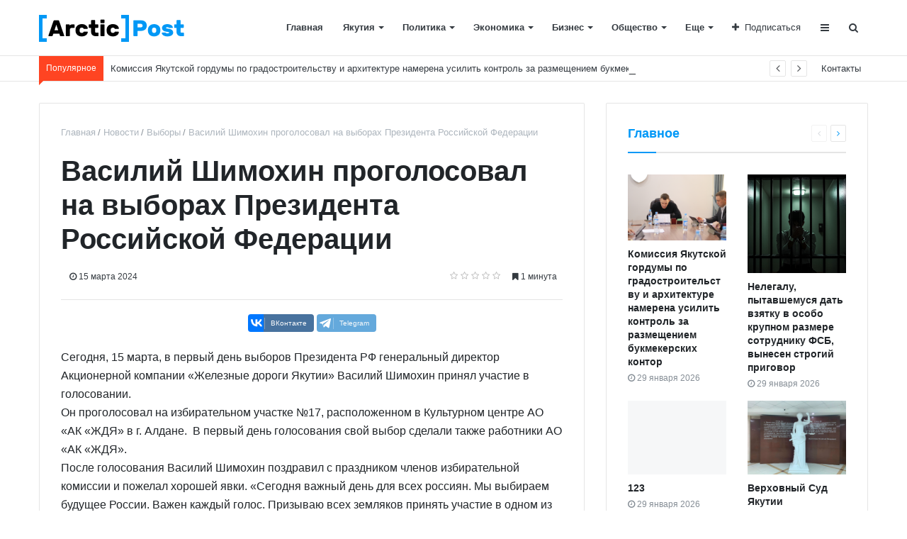

--- FILE ---
content_type: text/html; charset=UTF-8
request_url: https://arcticpost.ru/articles/trends/vasiliy_shimokhin_progolosoval_na_vyborakh_prezidenta_rossiyskoy_federatsii/
body_size: 15306
content:
<!DOCTYPE html>
<html xml:lang="ru" lang="ru" itemscope itemtype="http://schema.org/WebSite">
<head>
    
    <meta http-equiv="Content-Type" content="text/html; charset=UTF-8" />
<meta name="robots" content="index, follow" />
<meta name="keywords" content="Василий Шимохин проголосовал на выборах Президента Российской Федерации" />
<meta name="description" content="Сегодня, 15 марта, в первый день выборов Президента РФ генеральный директор Акционерной компании «Железные дороги Якутии» Василий Шимохин принял участие в голосовании.
Он проголосовал на избирательном участке №17, расположенном в Культурном центре АО «АК «ЖДЯ» в г. Алдане.  В первый день голосования свой выбор сделали также работники АО «АК «ЖДЯ». 
После голосования Василий Шимохин поздравил с праздником членов избирательной комиссии и пожелал хорошей явки. «Сегодня важный день для всех россиян. Мы выбираем будущее России. Важен каждый голос. Призываю всех земляков принять участие в одном из главных событий страны» - сказал руководитель железнодорожной компании.
Уже не в первый раз Культурный центр железнодорожников стал местом принятия ответственных решений для 1549 избирателей. В этом году их список пополнился на 145 человек, которые прикрепились к данному участку через портал &amp;quot;Госуслуги&amp;quot;.
Молодые избиратели в возрасте от 18 до 24 лет, впервые принявшие участие в голосовании, получат памятный сувенир в подарок. Для них подготовлен значок в виде латинской буквы &amp;quot;V&amp;quot; и подставка для телефона с государственной символикой. 
Напомним, выборы Президента России продлятся 15, 16 и 17 марта.
Пресс-служба АО «АК «ЖДЯ»" />
<script data-skip-moving="true">(function(w, d, n) {var cl = "bx-core";var ht = d.documentElement;var htc = ht ? ht.className : undefined;if (htc === undefined || htc.indexOf(cl) !== -1){return;}var ua = n.userAgent;if (/(iPad;)|(iPhone;)/i.test(ua)){cl += " bx-ios";}else if (/Windows/i.test(ua)){cl += ' bx-win';}else if (/Macintosh/i.test(ua)){cl += " bx-mac";}else if (/Linux/i.test(ua) && !/Android/i.test(ua)){cl += " bx-linux";}else if (/Android/i.test(ua)){cl += " bx-android";}cl += (/(ipad|iphone|android|mobile|touch)/i.test(ua) ? " bx-touch" : " bx-no-touch");cl += w.devicePixelRatio && w.devicePixelRatio >= 2? " bx-retina": " bx-no-retina";if (/AppleWebKit/.test(ua)){cl += " bx-chrome";}else if (/Opera/.test(ua)){cl += " bx-opera";}else if (/Firefox/.test(ua)){cl += " bx-firefox";}ht.className = htc ? htc + " " + cl : cl;})(window, document, navigator);</script>


<link href="/bitrix/cache/css/s1/media_default/page_aa2fbbaf4d8ecfce17642c7e49c8f0f8/page_aa2fbbaf4d8ecfce17642c7e49c8f0f8_v1.css?176169883121883" type="text/css"  rel="stylesheet" />
<link href="/bitrix/cache/css/s1/media_default/template_01e1a8d211a13ecdde2eb662f0ea861a/template_01e1a8d211a13ecdde2eb662f0ea861a_v1.css?1761698826263246" type="text/css"  data-template-style="true" rel="stylesheet" />







<link href="https://arcticpost.ru/favicon.ico" rel="shortcut icon"  type="image/x-icon">
<meta http-equiv="X-UA-Compatible" content="IE=edge">
<meta name="viewport" content="width=device-width, initial-scale=1, shrink-to-fit=no">
<meta property="og:title" content="Василий Шимохин проголосовал на выборах Президента Российской Федерации">
<meta property="og:url" content="https://arcticpost.ru/articles/trends/vasiliy_shimokhin_progolosoval_na_vyborakh_prezidenta_rossiyskoy_federatsii/">
<meta property="og:type" content="article">
<meta property="og:description" content="На избирательном участке №17, расположенном в Культурном центре АО «АК «ЖДЯ» в г. Алдане, в первый день свой гражданский долг исполнили и остальные работники Компании.">
<meta property="og:image" content="https://arcticpost.ru">
<meta property="og:type" content="website">
<meta property="twitter:card" content="summary">
<meta property="og:site_name" content="">
<meta property="og:url" content="https://arcticpost.ru/articles/trends/vasiliy_shimokhin_progolosoval_na_vyborakh_prezidenta_rossiyskoy_federatsii/">
<meta property="og:title" content="Василий Шимохин проголосовал на выборах Президента Российской Федерации - Арктикпост">
<meta property="og:description" content="Сегодня, 15 марта, в первый день выборов Президента РФ генеральный директор Акционерной компании «Железные дороги Якутии» Василий Шимохин принял участие в голосовании.
Он проголосовал на избирательном участке №17, расположенном в Культурном центре АО «АК «ЖДЯ» в г. Алдане.  В первый день голосования свой выбор сделали также работники АО «АК «ЖДЯ». 
После голосования Василий Шимохин поздравил с праздником членов избирательной комиссии и пожелал хорошей явки. «Сегодня важный день для всех россиян. Мы выбираем будущее России. Важен каждый голос. Призываю всех земляков принять участие в одном из главных событий страны» - сказал руководитель железнодорожной компании.
Уже не в первый раз Культурный центр железнодорожников стал местом принятия ответственных решений для 1549 избирателей. В этом году их список пополнился на 145 человек, которые прикрепились к данному участку через портал &quot;Госуслуги&quot;.
Молодые избиратели в возрасте от 18 до 24 лет, впервые принявшие участие в голосовании, получат памятный сувенир в подарок. Для них подготовлен значок в виде латинской буквы &quot;V&quot; и подставка для телефона с государственной символикой. 
Напомним, выборы Президента России продлятся 15, 16 и 17 марта.
Пресс-служба АО «АК «ЖДЯ»">



    <title>
    Василий Шимохин проголосовал на выборах Президента Российской Федерации - Арктикпост    </title>
    	<!-- Yandex.Metrika counter -->
<noscript><div><img src="https://mc.yandex.ru/watch/73154680" style="position:absolute; left:-9999px;" alt="" /></div></noscript>
<!-- /Yandex.Metrika counter -->
	<link rel="stylesheet" href="/upload/swiper-bundle.min.css">
</head>
<body>
    <div id="svg-icons" style="display: none"></div>
    <div class="wrapper" id="wrapper">
                <div id="panel"></div>
                <div id="sticky-header" class="sticky-header">
    <header class="l-head-light" >
        <div class="l-head-light__container">
            <div class="l-head-light__logo">
                <a class="b-head-logo" href="/">
                    <img src="/include/header/logo.png">                </a>
            </div>
            <div class="l-head-light__mobile-menu js-mobile-menu-open"><a class="c-hamburger-icon js-mobile-nav-open" href="#"><span></span></a></div>
            <div class="l-head-light__menu">
                <div class="l-main-menu" id="mainMenu">
        <div class="b-main-menu-item ">
        <a href="/" class="b-main-menu-item__link">Главная</a>
            </div>
        <div class="b-main-menu-item has-dropdown ">
        <a href="/articles/yakutia/" class="b-main-menu-item__link">Якутия</a>
                <div class="b-main-menu-item__dropdown is-fullwidth">
            <div class="l-mm-catalog-items">
            </div>
        </div>
            </div>
        <div class="b-main-menu-item has-dropdown ">
        <a href="/articles/policy/" class="b-main-menu-item__link">Политика</a>
                <div class="b-main-menu-item__dropdown is-fullwidth">
            <div class="l-mm-catalog-items">
            </div>
        </div>
            </div>
        <div class="b-main-menu-item has-dropdown ">
        <a href="/articles/economics/" class="b-main-menu-item__link">Экономика</a>
                <div class="b-main-menu-item__dropdown is-fullwidth">
            <div class="l-mm-catalog-items">
            </div>
        </div>
            </div>
        <div class="b-main-menu-item has-dropdown ">
        <a href="/articles/business/" class="b-main-menu-item__link">Бизнес</a>
                <div class="b-main-menu-item__dropdown is-fullwidth">
            <div class="l-mm-catalog-items">
            </div>
        </div>
            </div>
        <div class="b-main-menu-item has-dropdown ">
        <a href="/articles/society/" class="b-main-menu-item__link">Общество</a>
                <div class="b-main-menu-item__dropdown is-fullwidth">
            <div class="l-mm-catalog-items">
            </div>
        </div>
            </div>
        <div class="b-main-menu-item has-dropdown ">
        <a href="/articles/industry/" class="b-main-menu-item__link">Промышленность</a>
                <div class="b-main-menu-item__dropdown is-fullwidth">
            <div class="l-mm-catalog-items">
            </div>
        </div>
            </div>
        <div class="b-main-menu-item has-dropdown ">
        <a href="/articles/investments/" class="b-main-menu-item__link">Инвестиции</a>
                <div class="b-main-menu-item__dropdown is-fullwidth">
            <div class="l-mm-catalog-items">
            </div>
        </div>
            </div>
        <div class="b-main-menu-item has-dropdown ">
        <a href="/articles/property/" class="b-main-menu-item__link">Недвижимость</a>
                <div class="b-main-menu-item__dropdown is-fullwidth">
            <div class="l-mm-catalog-items">
            </div>
        </div>
            </div>
        <div class="b-main-menu-item has-dropdown ">
        <a href="/articles/national-projects/" class="b-main-menu-item__link">Национальные проекты</a>
                <div class="b-main-menu-item__dropdown is-fullwidth">
            <div class="l-mm-catalog-items">
            </div>
        </div>
            </div>
        <div class="b-main-menu-item has-dropdown ">
        <a href="/articles/exchange-index/" class="b-main-menu-item__link">Скандалы и ЧП</a>
                <div class="b-main-menu-item__dropdown is-fullwidth">
            <div class="l-mm-catalog-items">
            </div>
        </div>
            </div>
        <div class="b-main-menu-item has-dropdown  is-current">
        <a href="/articles/trends/" class="b-main-menu-item__link">Выборы</a>
                <div class="b-main-menu-item__dropdown is-fullwidth">
            <div class="l-mm-catalog-items">
            </div>
        </div>
            </div>
        <div class="b-main-menu-item has-dropdown ">
        <a href="/articles/technology/" class="b-main-menu-item__link">Столица</a>
                <div class="b-main-menu-item__dropdown is-fullwidth">
            <div class="l-mm-catalog-items">
            </div>
        </div>
            </div>
        <div class="b-main-menu-item has-dropdown ">
        <a href="/articles/sport/" class="b-main-menu-item__link">Спорт</a>
                <div class="b-main-menu-item__dropdown is-fullwidth">
            <div class="l-mm-catalog-items">
            </div>
        </div>
            </div>
        <div class="b-main-menu-item has-dropdown ">
        <a href="/articles/culture/" class="b-main-menu-item__link">Культура</a>
                <div class="b-main-menu-item__dropdown is-fullwidth">
            <div class="l-mm-catalog-items">
            </div>
        </div>
            </div>
        <div class="b-main-menu-item has-dropdown ">
        <a href="/articles/special-projects/" class="b-main-menu-item__link">Спецпроекты</a>
                <div class="b-main-menu-item__dropdown is-fullwidth">
            <div class="l-mm-catalog-items">
            </div>
        </div>
            </div>
        <div class="b-main-menu-item has-dropdown ">
        <a href="/articles/sakhalyy/" class="b-main-menu-item__link">Сахалыы</a>
                <div class="b-main-menu-item__dropdown is-fullwidth">
            <div class="l-mm-catalog-items">
            </div>
        </div>
            </div>
        <div class="b-main-menu-item has-dropdown ">
        <a href="/articles/exchange-rates/" class="b-main-menu-item__link">Экология</a>
                <div class="b-main-menu-item__dropdown is-fullwidth">
            <div class="l-mm-catalog-items">
            </div>
        </div>
            </div>
        <div class="b-main-menu-item has-dropdown ">
        <a href="/articles/weather/" class="b-main-menu-item__link">Погода</a>
                <div class="b-main-menu-item__dropdown is-fullwidth">
            <div class="l-mm-catalog-items">
            </div>
        </div>
            </div>
        <div class="b-main-menu-item has-dropdown ">
        <a href="/articles/health/" class="b-main-menu-item__link">Здоровье</a>
                <div class="b-main-menu-item__dropdown is-fullwidth">
            <div class="l-mm-catalog-items">
            </div>
        </div>
            </div>
        <div class="b-main-menu-item has-dropdown ">
        <a href="/articles/nekrolog/" class="b-main-menu-item__link">Некролог</a>
                <div class="b-main-menu-item__dropdown is-fullwidth">
            <div class="l-mm-catalog-items">
            </div>
        </div>
            </div>
        <div class="b-main-menu-item is-more has-dropdown">
        <a href="#" class="b-main-menu-item__link">Еще</a>
        <div class="b-main-menu-item__dropdown"></div>
    </div>
</div>

            </div>
            <div class="l-head-light__components">
                <div class="b-head-social">
    <a class="b-head-social__title" href="#"><span class="fa fa-plus" aria-hidden="true"></span>Подписаться</a>
    <div class="b-head-social__group">
                <a class="b-head-social__item b-head-social__item--vk" href="https://vk.com/arcticpost">
            <span class="fa fa-vk" aria-hidden="true"></span> Вконтакте        </a>
                <a class="b-head-social__item b-head-social__item--tg" href="https://t.me/arcticpost">
            <span class="fa fa-telegram" aria-hidden="true"></span> Telegram        </a>
            </div>
</div>
                <a class="c-component-item js-sa-toggle" href="#">
                    <span class="fa fa-navicon" aria-hidden="true"></span>
                </a>
                <a class="c-component-item js-search-reveal" href="#">
                    <span class="fa fa-search" aria-hidden="true"></span>
                </a>
            </div>
        </div>
    </header>
</div>
        <div class="l-topbar">
    <div class="l-topbar__container">
        <div class="l-topbar__left">
            <div class="l-trending">
    <div class="l-trending__title">
        <span class="fa fa-bolt d-inline d-sm-none"></span>
        <span class="d-none d-sm-inline">Популярное</span>
    </div>
    <div class="l-trending__items">
      <div style="position: absolute; left: 0; top: 0; width: 100%;">
          <ul class="d-none" id="trending-items">
                            <li><a class="b-trending-news-item" href="/articles/technology/komissiya_yakutskoy_gordumy_po_gradostroitelstvu_i_arkhitekture_namerena_usilit_kontrol_za_razmeshch/">Комиссия Якутской гордумы по градостроительству и архитектуре намерена усилить контроль за размещением букмекерских контор</a></li>
                          <li><a class="b-trending-news-item" href="/articles/exchange-index/nelegalu_pytavshemusya_dat_vzyatku_v_osobo_krupnom_razmere_sotrudniku_fsb_vynesen_strogiy_prigovor/">Нелегалу, пытавшемуся дать взятку в особо крупном размере сотруднику ФСБ, вынесен строгий приговор</a></li>
                          <li><a class="b-trending-news-item" href="/articles/economics/123/">123</a></li>
                          <li><a class="b-trending-news-item" href="/articles/exchange-index/verkhovnyy_sud_yakutii_peresmotrel_delo_o_khishchenii_subsidiy/">Верховный Суд Якутии пересмотрел дело о хищении субсидий</a></li>
                          <li><a class="b-trending-news-item" href="/articles/policy/il_tumen_predlagaet_snizit_taksy_na_muksuna_i_lenskogo_osetra_v_neskolko_raz/">Ил Тумэн предлагает снизить таксы на муксуна и ленского осетра в несколько раз</a></li>
                          <li><a class="b-trending-news-item" href="/articles/exchange-index/rostekhnadzor_otkazal_irkutskoy_neftyanoy_kompanii_v_soglasovanii_plany_razvitiya_gornykh_rabot/">Ростехнадзор отказал Иркутской нефтяной компании в согласовании планы развития горных работ</a></li>
                          <li><a class="b-trending-news-item" href="/articles/yakutia/eshchye_shest_avtomobiley_iz_yakutii_otpravyat_v_zonu_svo_na_etoy_nedele_/">Ещё шесть автомобилей из Якутии отправят в зону СВО на этой неделе </a></li>
                          <li><a class="b-trending-news-item" href="/articles/industry/aleksey_kolodeznikov_lenskiy_rayon_sotsialnaya_gazifikatsiya_i_novye_gorizonty/">Алексей Колодезников: «Ленский район. Социальная газификация и новые горизонты»</a></li>
                          <li><a class="b-trending-news-item" href="/articles/technology/otchet_merii_yakutska_pered_zhitelyami_startoval_27_yanvarya/">Отчет мэрии Якутска перед жителями стартовал 27 января</a></li>
                          <li><a class="b-trending-news-item" href="/articles/industry/ao_sakhatransneftegaz_napominaet_o_rabote_mobilnogo_prilozheniya_stng/">АО «Сахатранснефтегаз» напоминает о работе мобильного приложения «СТНГ»</a></li>
                          <li><a class="b-trending-news-item" href="/articles/sport/grantopoluchateli_fonda_budushchikh_pokoleniy_yakutii_ot_medaley_dalnego_vostoka_k_startu_v_evrope/">Грантополучатели Фонда будущих поколений Якутии – от медалей Дальнего Востока к старту в Европе</a></li>
                          <li><a class="b-trending-news-item" href="/articles/property/zemlya_s_podvokhom/">Земля с подвохом</a></li>
                          <li><a class="b-trending-news-item" href="/articles/industry/aleksey_kolodeznikov_verkhnevilyuyskiy_ulus_sotsialnaya_gazifikatsiya/">Алексей Колодезников: «Верхневилюйский улус. Социальная газификация»</a></li>
                          <li><a class="b-trending-news-item" href="/articles/economics/yakutiya_uderzhivaet_liderskie_pozitsii_v_strane_po_kolichestvu_loshadey/">Якутия удерживает лидерские позиции в стране по количеству лошадей</a></li>
                          <li><a class="b-trending-news-item" href="/articles/industry/sakhatransneftegaz_vnimaniyu_yurlits_ispolzuyushchie_toplivnye_karty_na_agzs/">«Сахатранснефтегаз»: вниманию юрлиц, использующие топливные карты на АГЗС</a></li>
                          <li><a class="b-trending-news-item" href="/articles/technology/v_stolitse_otkryli_vystavku_yakutsk_400_gorod_trudovoy_doblesti_/">В столице открыли выставку «Якутск 400: город трудовой доблести» </a></li>
                          <li><a class="b-trending-news-item" href="/articles/yakutia/v_yakutii_po_avtozimnikam_dostavleno_pochti_86_tysyach_tonn_zhizneobespechivayushchikh_gruzov/">В Якутии по автозимникам доставлено почти 86 тысяч тонн жизнеобеспечивающих грузов</a></li>
                          <li><a class="b-trending-news-item" href="/articles/industry/v_yakutii_razvernuta_masshtabnaya_rabota_po_gazifikatsii_naselennykh_punktov/">В Якутии развернута масштабная работа по газификации населенных пунктов</a></li>
                          <li><a class="b-trending-news-item" href="/articles/exchange-index/sud_ne_usmotrel_v_deystviyakh_khuliganov_priznakov_neobkhodimoy_oborony/">Суд не усмотрел в действиях хулиганов признаков необходимой обороны</a></li>
                          <li><a class="b-trending-news-item" href="/articles/health/v_yakutii_zabolevaemost_orvi_i_grippom_nizhe_epidporoga_na_18_9/">В Якутии заболеваемость ОРВИ и гриппом ниже эпидпорога на 18,9%</a></li>
                      </ul>
      </div>
    </div>
</div>


        </div>
        <div class="l-topbar__right d-none d-lg-block">
            <ul class="b-topbar-menu">
        <li class="b-topbar-menu__item">
        <a href="/contacts/" class="b-topbar-menu__link">Контакты</a>
    </li>
    </ul>
        </div>
    </div>
</div>

        <div class="l-page l-page--detail-news has-container has-sidebar">
    <div class="l-page__row sticky-content">
        <div class="l-page__main">
            <div class="l-section">
                <nav aria-label="breadcrumb"><ol class="breadcrumb" itemscope itemtype="http://schema.org/BreadcrumbList"><li class="breadcrumb-item" itemprop="itemListElement" itemscope itemtype="http://schema.org/ListItem"><a itemprop="item" href="/" title="Главная"> <span itemprop="name">Главная</span><meta itemprop="position" content="1"></a></li><li class="breadcrumb-item" itemprop="itemListElement" itemscope itemtype="http://schema.org/ListItem"><a itemprop="item" href="/articles/" title="Новости"> <span itemprop="name">Новости</span><meta itemprop="position" content="2"></a></li><li class="breadcrumb-item" itemprop="itemListElement" itemscope itemtype="http://schema.org/ListItem"><a itemprop="item" href="/articles/trends/" title="Выборы"> <span itemprop="name">Выборы</span><meta itemprop="position" content="3"></a></li> <li class="breadcrumb-item" itemprop="itemListElement" itemscope itemtype="http://schema.org/ListItem"> <span itemprop="name">Василий Шимохин проголосовал на выборах Президента Российской Федерации</span><meta itemprop="position" content="4"></li></ol></nav>                <div class="l-news-detail" itemscope itemtype="http://schema.org/NewsArticle">
                    	<div class="b-news-detail-top">
		<h1 class="page-title" itemprop="name headline">Василий Шимохин проголосовал на выборах Президента Российской Федерации</h1>
		<div class="b-news-detail-top-meta">
			<div class="b-news-detail-top-meta__left">

									
					<div class="b-meta-item b-meta-item--bold" itemprop="author" itemscope itemtype="http://schema.org/Person">
						<span itemprop="name">
						 						</span>
					</div>
				
				<div class="d-none" itemprop="publisher" itemscope="" itemtype="https://schema.org/Organization">
					<link itemprop="url" href="https://arcticpost.ru">
<meta itemprop="name" content="Media: Новостной портал">
<meta itemprop="address" content="г. Москва, ул. 2-я Хуторская, д. 38">
<meta itemprop="telephone" content="">
<div itemprop="logo" itemscope="" itemtype="http://schema.org/ImageObject">
    <link itemprop="url contentUrl" href="https://arcticpost.ru/include/header/logo.png">
</div>
				</div>

								<time class="b-meta-item" datetime="2024-03-15" itemprop="datePublished"><span class="fa fa-clock-o"></span> 15 марта 2024</time>
				
				<link itemprop="mainEntityOfPage" href="/articles/trends/vasiliy_shimokhin_progolosoval_na_vyborakh_prezidenta_rossiyskoy_federatsii/">
				<meta itemprop="dateModified" content="2024-03-16">
			</div>

			<div class="b-news-detail-top-meta__right">
				<div class="b-meta-item" style="vertical-align: middle;">
					<table align="center" class="bx_item_detail_rating">
	<tr>
		<td>
			<div class="bx_item_rating">
				<div class="bx_stars_container">
					<div id="bx_vo_10_13170_sBq3II_stars" class="bx_stars_bg"></div>
					<div id="bx_vo_10_13170_sBq3II_progr" class="bx_stars_progress"></div>
				</div>
			</div>
		</td>
	</tr>
</table>
				</div>
												<div class="b-meta-item"><span class="fa fa-bookmark"></span> 1 минута</div>
							</div>
		</div>
	</div>
	<div class="b-share-socials b-share-socials--full"><div id="ya-share-PP9LiYUydG"  data-services="vkontakte,facebook,telegram" data-lang="ru"></div></div>                    

<div class="b-news-detail-body js-news-detail" itemprop="articleBody">
	Сегодня, 15 марта, в первый день выборов Президента РФ генеральный директор Акционерной компании «Железные дороги Якутии» Василий Шимохин принял участие в голосовании.<br />
Он проголосовал на избирательном участке №17, расположенном в Культурном центре АО «АК «ЖДЯ» в г. Алдане.&nbsp;&nbsp;В первый день голосования свой выбор сделали также работники АО «АК «ЖДЯ». <br />
После голосования Василий Шимохин поздравил с праздником членов избирательной комиссии и пожелал хорошей явки. «Сегодня важный день для всех россиян. Мы выбираем будущее России. Важен каждый голос. Призываю всех земляков принять участие в одном из главных событий страны» - сказал руководитель железнодорожной компании.<br />
Уже не в первый раз Культурный центр железнодорожников стал местом принятия ответственных решений для 1549 избирателей. В этом году их список пополнился на 145 человек, которые прикрепились к данному участку через портал &quot;Госуслуги&quot;.<br />
Молодые избиратели в возрасте от 18 до 24 лет, впервые принявшие участие в голосовании, получат памятный сувенир в подарок. Для них подготовлен значок в виде латинской буквы &quot;V&quot; и подставка для телефона с государственной символикой. <br />
Напомним, выборы Президента России продлятся 15, 16 и 17 марта.<br />
Пресс-служба АО «АК «ЖДЯ»</div>

<div class="d-block">
	
	</div>


                </div>
                <div class="l-section__bottom">
                    <div class="b-share-socials b-share-socials--full b-share-socials--no-margin"><div id="ya-share-uPf66TOhjZ"  data-services="vkontakte,facebook,telegram" data-lang="ru"></div></div>                </div>
            </div>
            

                    </div>
        <aside class="l-page__sidebar">
                <section class="l-section">
        <div class="l-section__head">
        <h2 class="l-section__title">Главное</h2>
                    <div class="l-section__controls">
                                <div class="c-arrows" id="section_jiWNZLO_ajaxnav">
                    
                                        <a class="c-arrows__left is-disabled"></a>
                    
                                        <a href="/articles/technology/komissiya_yakutskoy_gordumy_po_gradostroitelstvu_i_arkhitekture_namerena_usilit_kontrol_za_razmeshch/?PAGEN_3=2" class="c-arrows__right" data-ajax-load='{"itemsBlockId":"section_jiWNZLO","loadMoreBlockId":"section_jiWNZLO_loadmore","ajaxNavBlockId":"section_jiWNZLO_ajaxnav","itemSelector":".b-section-item","useCache":true,"data":{"action":"navigation","id":"section_jiWNZLO"},"callbacks":{"before":["RS.Handlers.startSectionLoading"],"success":["RS.Handlers.replaceSectionItems","RS.Handlers.showSectionItems","RS.Handlers.updateSectionNavigation"],"after":["RS.Handlers.stopSectionLoading"]}}'></a>
                    
                                    </div>
                            </div>
            </div>
    
    <div class="l-section__items" id="section_jiWNZLO">
        <div class="row">
        <div class="col-6">
        <div class="b-section-item b-section-item--standart" id="bx_1373509569_19357">
            <div class="b-section-item__picture">
                <a href="/articles/technology/komissiya_yakutskoy_gordumy_po_gradostroitelstvu_i_arkhitekture_namerena_usilit_kontrol_za_razmeshch/">
                <picture>
                        <source media="(max-width: 320px)" data-srcset="/upload/resize_cache/iblock/482/110_110_1/7hhhihu0ntowd0jzf5rxzvwmppn8lqxj.JPG" /><source media="(min-width: 321px) and (max-width: 576px)" data-srcset="/upload/resize_cache/iblock/482/248_248_1/7hhhihu0ntowd0jzf5rxzvwmppn8lqxj.JPG"/><source media="(min-width: 577px) and (max-width: 991px)" data-srcset="/upload/resize_cache/iblock/482/423_423_1/7hhhihu0ntowd0jzf5rxzvwmppn8lqxj.JPG" /><img src="/bitrix/templates/media_default/assets/images/empty_1600_1200.png" class="lazyload" data-src="/upload/iblock/482/7hhhihu0ntowd0jzf5rxzvwmppn8lqxj.JPG" alt="Комиссия Якутской гордумы по градостроительству и архитектуре намерена усилить контроль за размещением букмекерских контор" title="Комиссия Якутской гордумы по градостроительству и архитектуре намерена усилить контроль за размещением букмекерских контор">                    </picture>
                </a>
            </div>
            <div class="b-section-item__body">
                <h3 class="b-section-item__title">
                    <a href="/articles/technology/komissiya_yakutskoy_gordumy_po_gradostroitelstvu_i_arkhitekture_namerena_usilit_kontrol_za_razmeshch/" title="Комиссия Якутской гордумы по градостроительству и архитектуре намерена усилить контроль за размещением букмекерских контор">Комиссия Якутской гордумы по градостроительству и архитектуре намерена усилить контроль за размещением букмекерских контор</a>
                </h3>
                <div class="b-section-item__meta">
                                        <div class="b-meta-item">
                        <span class="fa fa-clock-o"></span> <span>29 января 2026</span>
                    </div>
                                    </div>
            </div>
        </div>
    </div>
        <div class="col-6">
        <div class="b-section-item b-section-item--standart" id="bx_1373509569_19356">
            <div class="b-section-item__picture">
                <a href="/articles/exchange-index/nelegalu_pytavshemusya_dat_vzyatku_v_osobo_krupnom_razmere_sotrudniku_fsb_vynesen_strogiy_prigovor/">
                <picture>
                        <source media="(max-width: 320px)" data-srcset="/upload/resize_cache/iblock/233/110_110_1/k8a6bkrm5xttoiuybp73twl0t5dcau8d.jpeg" /><source media="(min-width: 321px) and (max-width: 576px)" data-srcset="/upload/resize_cache/iblock/233/248_248_1/k8a6bkrm5xttoiuybp73twl0t5dcau8d.jpeg"/><source media="(min-width: 577px) and (max-width: 991px)" data-srcset="/upload/resize_cache/iblock/233/423_423_1/k8a6bkrm5xttoiuybp73twl0t5dcau8d.jpeg" /><img src="/bitrix/templates/media_default/assets/images/empty_1600_1200.png" class="lazyload" data-src="/upload/iblock/233/k8a6bkrm5xttoiuybp73twl0t5dcau8d.jpeg" alt="Нелегалу, пытавшемуся дать взятку в особо крупном размере сотруднику ФСБ, вынесен строгий приговор" title="Нелегалу, пытавшемуся дать взятку в особо крупном размере сотруднику ФСБ, вынесен строгий приговор">                    </picture>
                </a>
            </div>
            <div class="b-section-item__body">
                <h3 class="b-section-item__title">
                    <a href="/articles/exchange-index/nelegalu_pytavshemusya_dat_vzyatku_v_osobo_krupnom_razmere_sotrudniku_fsb_vynesen_strogiy_prigovor/" title="Нелегалу, пытавшемуся дать взятку в особо крупном размере сотруднику ФСБ, вынесен строгий приговор">Нелегалу, пытавшемуся дать взятку в особо крупном размере сотруднику ФСБ, вынесен строгий приговор</a>
                </h3>
                <div class="b-section-item__meta">
                                        <div class="b-meta-item">
                        <span class="fa fa-clock-o"></span> <span>29 января 2026</span>
                    </div>
                                    </div>
            </div>
        </div>
    </div>
        <div class="col-6">
        <div class="b-section-item b-section-item--standart" id="bx_1373509569_19355">
            <div class="b-section-item__picture">
                <a href="/articles/economics/123/">
                <picture>
                        <img src="/bitrix/templates/media_default/assets/images/empty_1600_1200.png" class="lazyload" data-src="" alt="" title="">                    </picture>
                </a>
            </div>
            <div class="b-section-item__body">
                <h3 class="b-section-item__title">
                    <a href="/articles/economics/123/" title="123">123</a>
                </h3>
                <div class="b-section-item__meta">
                                        <div class="b-meta-item">
                        <span class="fa fa-clock-o"></span> <span>29 января 2026</span>
                    </div>
                                    </div>
            </div>
        </div>
    </div>
        <div class="col-6">
        <div class="b-section-item b-section-item--standart" id="bx_1373509569_19354">
            <div class="b-section-item__picture">
                <a href="/articles/exchange-index/verkhovnyy_sud_yakutii_peresmotrel_delo_o_khishchenii_subsidiy/">
                <picture>
                        <source media="(max-width: 320px)" data-srcset="/upload/resize_cache/iblock/8d1/110_110_1/g0tymg3wxa5kj0mmb1hn0uekj32wmkpx.jpg" /><source media="(min-width: 321px) and (max-width: 576px)" data-srcset="/upload/resize_cache/iblock/8d1/248_248_1/g0tymg3wxa5kj0mmb1hn0uekj32wmkpx.jpg"/><source media="(min-width: 577px) and (max-width: 991px)" data-srcset="/upload/resize_cache/iblock/8d1/423_423_1/g0tymg3wxa5kj0mmb1hn0uekj32wmkpx.jpg" /><img src="/bitrix/templates/media_default/assets/images/empty_1600_1200.png" class="lazyload" data-src="/upload/iblock/8d1/g0tymg3wxa5kj0mmb1hn0uekj32wmkpx.jpg" alt="Верховный Суд Якутии пересмотрел дело о хищении субсидий" title="Верховный Суд Якутии пересмотрел дело о хищении субсидий">                    </picture>
                </a>
            </div>
            <div class="b-section-item__body">
                <h3 class="b-section-item__title">
                    <a href="/articles/exchange-index/verkhovnyy_sud_yakutii_peresmotrel_delo_o_khishchenii_subsidiy/" title="Верховный Суд Якутии пересмотрел дело о хищении субсидий">Верховный Суд Якутии пересмотрел дело о хищении субсидий</a>
                </h3>
                <div class="b-section-item__meta">
                                        <div class="b-meta-item">
                        <span class="fa fa-clock-o"></span> <span>29 января 2026</span>
                    </div>
                                    </div>
            </div>
        </div>
    </div>
    </div>
    </div>

    
    <div class="l-section__loader"><div class="spinner"></div></div>
</section>
<!-- <div class="ads">
	 --> <!-- MassMedia (sidebar) --> <!--<span class="adsbygoogle" style="display:block" data-ad-client="ca-pub-1059455192949429" data-ad-slot="8808945814" data-ad-format="auto"></span>
	</div>
<br> --><section class="l-section">
        <div class="l-section__head">
        <h2 class="l-section__title">Популярное</h2>
                    <div class="l-section__controls">
                                <div class="c-arrows" id="section_jdsaasd_ajaxnav">
                    
                                        <a class="c-arrows__left is-disabled"></a>
                    
                                        <a href="/articles/technology/komissiya_yakutskoy_gordumy_po_gradostroitelstvu_i_arkhitekture_namerena_usilit_kontrol_za_razmeshch/?PAGEN_4=2" class="c-arrows__right" data-ajax-load='{"itemsBlockId":"section_jdsaasd","loadMoreBlockId":"section_jdsaasd_loadmore","ajaxNavBlockId":"section_jdsaasd_ajaxnav","itemSelector":".b-section-item","useCache":true,"data":{"action":"navigation","id":"section_jdsaasd"},"callbacks":{"before":["RS.Handlers.startSectionLoading"],"success":["RS.Handlers.replaceSectionItems","RS.Handlers.showSectionItems","RS.Handlers.updateSectionNavigation"],"after":["RS.Handlers.stopSectionLoading"]}}'></a>
                    
                                    </div>
                            </div>
            </div>
    
    <div class="l-section__items" id="section_jdsaasd">
        <div class="row">
            <div class="col-12">
        <div class="b-section-item b-section-item--wide" id="bx_3485106786_19357">
                <div class="b-section-item__picture">
                <a href="/articles/technology/komissiya_yakutskoy_gordumy_po_gradostroitelstvu_i_arkhitekture_namerena_usilit_kontrol_za_razmeshch/">
                    <img src="/bitrix/templates/media_default/assets/images/empty_1600_1200.png" class="is-lazy-img" data-src="/upload/resize_cache/iblock/482/110_110_1/7hhhihu0ntowd0jzf5rxzvwmppn8lqxj.JPG" alt="Комиссия Якутской гордумы по градостроительству и архитектуре намерена усилить контроль за размещением букмекерских контор" title="Комиссия Якутской гордумы по градостроительству и архитектуре намерена усилить контроль за размещением букмекерских контор">                </a>
            </div>
            <div class="b-section-item__body">
                <div class="b-section-item__meta">
                                                            <div class="b-meta-item">
                        <span class="fa fa-clock-o"></span> <span>29 января 2026</span>
                    </div>
                                    </div>
                <h3 class="b-section-item__title">
                    <a href="/articles/technology/komissiya_yakutskoy_gordumy_po_gradostroitelstvu_i_arkhitekture_namerena_usilit_kontrol_za_razmeshch/" title="Комиссия Якутской гордумы по градостроительству и архитектуре намерена усилить контроль за размещением букмекерских контор">Комиссия Якутской гордумы по градостроительству и архитектуре намерена усилить контроль за размещением букмекерских контор</a>
                </h3>
                            </div>
        </div>
    </div>
            <div class="col-12">
        <div class="b-section-item b-section-item--wide" id="bx_3485106786_19356">
                <div class="b-section-item__picture">
                <a href="/articles/exchange-index/nelegalu_pytavshemusya_dat_vzyatku_v_osobo_krupnom_razmere_sotrudniku_fsb_vynesen_strogiy_prigovor/">
                    <img src="/bitrix/templates/media_default/assets/images/empty_1600_1200.png" class="is-lazy-img" data-src="/upload/resize_cache/iblock/233/110_110_1/k8a6bkrm5xttoiuybp73twl0t5dcau8d.jpeg" alt="Нелегалу, пытавшемуся дать взятку в особо крупном размере сотруднику ФСБ, вынесен строгий приговор" title="Нелегалу, пытавшемуся дать взятку в особо крупном размере сотруднику ФСБ, вынесен строгий приговор">                </a>
            </div>
            <div class="b-section-item__body">
                <div class="b-section-item__meta">
                                                            <div class="b-meta-item">
                        <span class="fa fa-clock-o"></span> <span>29 января 2026</span>
                    </div>
                                    </div>
                <h3 class="b-section-item__title">
                    <a href="/articles/exchange-index/nelegalu_pytavshemusya_dat_vzyatku_v_osobo_krupnom_razmere_sotrudniku_fsb_vynesen_strogiy_prigovor/" title="Нелегалу, пытавшемуся дать взятку в особо крупном размере сотруднику ФСБ, вынесен строгий приговор">Нелегалу, пытавшемуся дать взятку в особо крупном размере сотруднику ФСБ, вынесен строгий приговор</a>
                </h3>
                            </div>
        </div>
    </div>
            <div class="col-12">
        <div class="b-section-item b-section-item--wide" id="bx_3485106786_19355">
                <div class="b-section-item__picture">
                <a href="/articles/economics/123/">
                    <img src="/bitrix/templates/media_default/assets/images/empty_1600_1200.png" class="is-lazy-img" data-src="" alt="" title="">                </a>
            </div>
            <div class="b-section-item__body">
                <div class="b-section-item__meta">
                                                            <div class="b-meta-item">
                        <span class="fa fa-clock-o"></span> <span>29 января 2026</span>
                    </div>
                                    </div>
                <h3 class="b-section-item__title">
                    <a href="/articles/economics/123/" title="123">123</a>
                </h3>
                            </div>
        </div>
    </div>
            <div class="col-12">
        <div class="b-section-item b-section-item--wide" id="bx_3485106786_19354">
                <div class="b-section-item__picture">
                <a href="/articles/exchange-index/verkhovnyy_sud_yakutii_peresmotrel_delo_o_khishchenii_subsidiy/">
                    <img src="/bitrix/templates/media_default/assets/images/empty_1600_1200.png" class="is-lazy-img" data-src="/upload/resize_cache/iblock/8d1/110_110_1/g0tymg3wxa5kj0mmb1hn0uekj32wmkpx.jpg" alt="Верховный Суд Якутии пересмотрел дело о хищении субсидий" title="Верховный Суд Якутии пересмотрел дело о хищении субсидий">                </a>
            </div>
            <div class="b-section-item__body">
                <div class="b-section-item__meta">
                                                            <div class="b-meta-item">
                        <span class="fa fa-clock-o"></span> <span>29 января 2026</span>
                    </div>
                                    </div>
                <h3 class="b-section-item__title">
                    <a href="/articles/exchange-index/verkhovnyy_sud_yakutii_peresmotrel_delo_o_khishchenii_subsidiy/" title="Верховный Суд Якутии пересмотрел дело о хищении субсидий">Верховный Суд Якутии пересмотрел дело о хищении субсидий</a>
                </h3>
                            </div>
        </div>
    </div>
            <div class="col-12">
        <div class="b-section-item b-section-item--wide" id="bx_3485106786_19353">
                <div class="b-section-item__picture">
                <a href="/articles/policy/il_tumen_predlagaet_snizit_taksy_na_muksuna_i_lenskogo_osetra_v_neskolko_raz/">
                    <img src="/bitrix/templates/media_default/assets/images/empty_1600_1200.png" class="is-lazy-img" data-src="/upload/resize_cache/iblock/12f/110_110_1/g2gvzscmqgzbk2hzq80bfvd4pht79r8t.jpg" alt="Ил Тумэн предлагает снизить таксы на муксуна и ленского осетра в несколько раз" title="Ил Тумэн предлагает снизить таксы на муксуна и ленского осетра в несколько раз">                </a>
            </div>
            <div class="b-section-item__body">
                <div class="b-section-item__meta">
                                                            <div class="b-meta-item">
                        <span class="fa fa-clock-o"></span> <span>29 января 2026</span>
                    </div>
                                    </div>
                <h3 class="b-section-item__title">
                    <a href="/articles/policy/il_tumen_predlagaet_snizit_taksy_na_muksuna_i_lenskogo_osetra_v_neskolko_raz/" title="Ил Тумэн предлагает снизить таксы на муксуна и ленского осетра в несколько раз">Ил Тумэн предлагает снизить таксы на муксуна и ленского осетра в несколько раз</a>
                </h3>
                            </div>
        </div>
    </div>
    </div>
    </div>

    
    <div class="l-section__loader"><div class="spinner"></div></div>
</section>
<div class="l-section">
    <div class="l-section__content">
        <div class="text-center">
            <span class="fa fa-envelope b-simple-subscribe-form-icon" aria-hidden="true" style="font-size:  2.5rem"></span>
            <h3 class="b-simple-subscribe-form-title">Подпишитесь<br>на рассылку</h3>
            <!--'start_frame_cache_footersubscribe'-->            <form action="/personal/subscribe/subscr_edit.php">
                                    <input class="d-none" type="checkbox" name="sf_RUB_ID[]" value="1" checked title="Новости">
                                <div class="form-group">
                    <div class="b-simple-subscribe-form-input-wrap">
                        <input type="text" name="sf_EMAIL" size="20" value="" placeholder="Введите Email адрес" class="form-control text-center">
                    </div>
                </div>
                <div class="form-group">
                    <input name="OK" type="submit" class="btn btn-primary btn-block" value="Подписаться">
                </div>
            </form>
            <!--'end_frame_cache_footersubscribe'-->        </div>
    </div>
</div>
        </aside>
    </div>
</div>
    <!--<div class="container">
	<div class="ads">
		  <span class="adsbygoogle" style="display:block" data-ad-client="ca-pub-1059455192949429" data-ad-slot="8808945814" data-ad-format="auto"></span>
			</div>
</div>
<br>-->    <footer class="l-footer">
    <div class="container">
        <div class="card bg-dark card-footer">
            <div class="card-body">
                <div class="row">
                    <div class="col-12 col-md-9">
                        <div class="row align-items-center">
                            <div class="col-auto">
                                <img src="/include/footer/logo2.png">                            </div>
                            <div class="col-12 col-md">
                                © 2021. Сетевое издание «ARCTICPOST.RU» (18+). Зарегистрировано в Федеральной службе по надзору в сфере связи, информационных технологий и массовых коммуникаций (Роскомнадзор) 09 апреля 2021 г. Регистрационный номер ЭЛ № ФС77-80782. Электронная почта редакции: <a href="mailto:arcticpost14@yandex.ru">arcticpost14@yandex.ru</a><br>
 При любом использовании материалов, опубликованных на сайте, активная гиперссылка на arcticpost.ru в сети Интернет обязательна.<br>
 <br>
 Мнение автора статьи может не совпадать с мнением редакции.<br>
 <br>
 В материалах сетевого издания возможны упоминания иноагентов и запрещенных организаций. Список иноагентов опубликован на сайте <a href="https://minjust.gov.ru/uploaded/files/reestr-inostrannyih-agentov-01032024.pdf">https://minjust.gov.ru/uploaded/files/reestr-inostrannyih-agentov-01032024.pdf</a> Список запрещенных организаций опубликован на сайте <a href="https://minjust.gov.ru/ru/documents/7822/">https://minjust.gov.ru/ru/documents/7822/</a><br>
 Instagram и Facebook (Metа) запрещены в РФ за экстремизм.<br>                            </div>
                        </div>
                    </div>
                    <div class="col-md-3">
                        <div class="b-footer-widget__socials">
                            <div class="b-foot-social">
        <a class="b-foot-social__item b-foot-social__item--vk" href="https://vk.com/arcticpost">
        <span class="fa fa-vk" aria-hidden="true"></span>    </a>
        <a class="b-foot-social__item b-foot-social__item--tg" href="https://t.me/arcticpost">
        <span class="fa fa-telegram" aria-hidden="true"></span>    </a>
    </div>
                        </div>
                    </div>
                </div>
            </div>
        </div>
    </div>
    <div class="l-footer__bottom">
        <div class="container">
            <div class="row justify-content-between">
                <div class="col-12 col-md-auto">
                    © ArcticPost. Информация сайта защищена законом об авторских правах.                </div>
                <div class="col-auto">Powered by <a href="https://redsign.ru" target="__blank">ALFA Systems</a></div>
            </div>
        </div>
    </div>
</footer>
    </div> <!--/wrapper-->
    <div id="mobile-nav" class="l-mobile-nav">
    <div class="l-mobile-nav__container">
        <div class="l-mobile-nav__close js-mobile-nav-close">
            <div class="l-mobile-nav__close-icon"></div>
        </div>
        <div class="l-mobile-nav__menu">
            <ul class="mobile-nav">
    
              <li class="mobile-nav-item"><a href="/" class="mobile-nav-item__link">Главная</a></li>
        
              <li class="mobile-nav-item"><a href="/articles/yakutia/" class="mobile-nav-item__link">Якутия</a></li>
        
              <li class="mobile-nav-item"><a href="/articles/policy/" class="mobile-nav-item__link">Политика</a></li>
        
              <li class="mobile-nav-item"><a href="/articles/economics/" class="mobile-nav-item__link">Экономика</a></li>
        
              <li class="mobile-nav-item"><a href="/articles/business/" class="mobile-nav-item__link">Бизнес</a></li>
        
              <li class="mobile-nav-item"><a href="/articles/society/" class="mobile-nav-item__link">Общество</a></li>
        
              <li class="mobile-nav-item"><a href="/articles/industry/" class="mobile-nav-item__link">Промышленность</a></li>
        
              <li class="mobile-nav-item"><a href="/articles/investments/" class="mobile-nav-item__link">Инвестиции</a></li>
        
              <li class="mobile-nav-item"><a href="/articles/property/" class="mobile-nav-item__link">Недвижимость</a></li>
        
              <li class="mobile-nav-item"><a href="/articles/national-projects/" class="mobile-nav-item__link">Национальные проекты</a></li>
        
              <li class="mobile-nav-item"><a href="/articles/exchange-index/" class="mobile-nav-item__link">Скандалы и ЧП</a></li>
        
              <li class="mobile-nav-item"><a href="/articles/trends/" class="mobile-nav-item__link">Выборы</a></li>
        
              <li class="mobile-nav-item"><a href="/articles/technology/" class="mobile-nav-item__link">Столица</a></li>
        
              <li class="mobile-nav-item"><a href="/articles/sport/" class="mobile-nav-item__link">Спорт</a></li>
        
              <li class="mobile-nav-item"><a href="/articles/culture/" class="mobile-nav-item__link">Культура</a></li>
        
              <li class="mobile-nav-item"><a href="/articles/special-projects/" class="mobile-nav-item__link">Спецпроекты</a></li>
        
              <li class="mobile-nav-item"><a href="/articles/sakhalyy/" class="mobile-nav-item__link">Сахалыы</a></li>
        
              <li class="mobile-nav-item"><a href="/articles/exchange-rates/" class="mobile-nav-item__link">Экология</a></li>
        
              <li class="mobile-nav-item"><a href="/articles/weather/" class="mobile-nav-item__link">Погода</a></li>
        
              <li class="mobile-nav-item"><a href="/articles/health/" class="mobile-nav-item__link">Здоровье</a></li>
        
              <li class="mobile-nav-item"><a href="/articles/nekrolog/" class="mobile-nav-item__link">Некролог</a></li>
    
</ul>
        </div>
        <div class="l-mobile-nav__search">
                <form action="/search/index.php" class="mobile-search">
        <label for="mobileSerachField" class="sr-only">Искать</label>
        <input id="mobileSerachField" class="form-control mobile-search__field" type="text"  placeholder="Искать�" name="q" value="" size="15" maxlength="50">
        <button type="submit" class="btn btn-default">Найти</button>
    </form>
        </div>
    </div>
</div>
    <aside class="l-side-aside js-side-aside" data-use-custom-scrollbar>
  <a href="#" class="l-side-aside__close js-sa-close"><svg class="icon-svg"><use xmlns:xlink="http://www.w3.org/1999/xlink" xlink:href="#svg-cross"></use></svg></a>
  <div class="l-side-aside__container">
    <section class="l-section">
        <div class="l-section__head">
        <h2 class="l-section__title">Новые материалы</h2>
            </div>
    
    <div class="l-section__items" id="section_VvCED1L">
        <div class="row">
            <div class="col-12">
        <div class="b-section-item b-section-item--wide" id="bx_3099439860_19357">
                <div class="b-section-item__picture">
                <a href="/articles/technology/komissiya_yakutskoy_gordumy_po_gradostroitelstvu_i_arkhitekture_namerena_usilit_kontrol_za_razmeshch/">
                    <img src="/bitrix/templates/media_default/assets/images/empty_1600_1200.png" class="is-lazy-img" data-src="/upload/resize_cache/iblock/482/110_110_1/7hhhihu0ntowd0jzf5rxzvwmppn8lqxj.JPG" alt="Комиссия Якутской гордумы по градостроительству и архитектуре намерена усилить контроль за размещением букмекерских контор" title="Комиссия Якутской гордумы по градостроительству и архитектуре намерена усилить контроль за размещением букмекерских контор">                </a>
            </div>
            <div class="b-section-item__body">
                <div class="b-section-item__meta">
                                                            <div class="b-meta-item">
                        <span class="fa fa-clock-o"></span> <span>29 января 2026</span>
                    </div>
                                    </div>
                <h3 class="b-section-item__title">
                    <a href="/articles/technology/komissiya_yakutskoy_gordumy_po_gradostroitelstvu_i_arkhitekture_namerena_usilit_kontrol_za_razmeshch/" title="Комиссия Якутской гордумы по градостроительству и архитектуре намерена усилить контроль за размещением букмекерских контор">Комиссия Якутской гордумы по градостроительству и архитектуре намерена усилить контроль за размещением букмекерских контор</a>
                </h3>
                            </div>
        </div>
    </div>
            <div class="col-12">
        <div class="b-section-item b-section-item--wide" id="bx_3099439860_19356">
                <div class="b-section-item__picture">
                <a href="/articles/exchange-index/nelegalu_pytavshemusya_dat_vzyatku_v_osobo_krupnom_razmere_sotrudniku_fsb_vynesen_strogiy_prigovor/">
                    <img src="/bitrix/templates/media_default/assets/images/empty_1600_1200.png" class="is-lazy-img" data-src="/upload/resize_cache/iblock/233/110_110_1/k8a6bkrm5xttoiuybp73twl0t5dcau8d.jpeg" alt="Нелегалу, пытавшемуся дать взятку в особо крупном размере сотруднику ФСБ, вынесен строгий приговор" title="Нелегалу, пытавшемуся дать взятку в особо крупном размере сотруднику ФСБ, вынесен строгий приговор">                </a>
            </div>
            <div class="b-section-item__body">
                <div class="b-section-item__meta">
                                                            <div class="b-meta-item">
                        <span class="fa fa-clock-o"></span> <span>29 января 2026</span>
                    </div>
                                    </div>
                <h3 class="b-section-item__title">
                    <a href="/articles/exchange-index/nelegalu_pytavshemusya_dat_vzyatku_v_osobo_krupnom_razmere_sotrudniku_fsb_vynesen_strogiy_prigovor/" title="Нелегалу, пытавшемуся дать взятку в особо крупном размере сотруднику ФСБ, вынесен строгий приговор">Нелегалу, пытавшемуся дать взятку в особо крупном размере сотруднику ФСБ, вынесен строгий приговор</a>
                </h3>
                            </div>
        </div>
    </div>
            <div class="col-12">
        <div class="b-section-item b-section-item--wide" id="bx_3099439860_19355">
                <div class="b-section-item__picture">
                <a href="/articles/economics/123/">
                    <img src="/bitrix/templates/media_default/assets/images/empty_1600_1200.png" class="is-lazy-img" data-src="" alt="" title="">                </a>
            </div>
            <div class="b-section-item__body">
                <div class="b-section-item__meta">
                                                            <div class="b-meta-item">
                        <span class="fa fa-clock-o"></span> <span>29 января 2026</span>
                    </div>
                                    </div>
                <h3 class="b-section-item__title">
                    <a href="/articles/economics/123/" title="123">123</a>
                </h3>
                            </div>
        </div>
    </div>
            <div class="col-12">
        <div class="b-section-item b-section-item--wide" id="bx_3099439860_19354">
                <div class="b-section-item__picture">
                <a href="/articles/exchange-index/verkhovnyy_sud_yakutii_peresmotrel_delo_o_khishchenii_subsidiy/">
                    <img src="/bitrix/templates/media_default/assets/images/empty_1600_1200.png" class="is-lazy-img" data-src="/upload/resize_cache/iblock/8d1/110_110_1/g0tymg3wxa5kj0mmb1hn0uekj32wmkpx.jpg" alt="Верховный Суд Якутии пересмотрел дело о хищении субсидий" title="Верховный Суд Якутии пересмотрел дело о хищении субсидий">                </a>
            </div>
            <div class="b-section-item__body">
                <div class="b-section-item__meta">
                                                            <div class="b-meta-item">
                        <span class="fa fa-clock-o"></span> <span>29 января 2026</span>
                    </div>
                                    </div>
                <h3 class="b-section-item__title">
                    <a href="/articles/exchange-index/verkhovnyy_sud_yakutii_peresmotrel_delo_o_khishchenii_subsidiy/" title="Верховный Суд Якутии пересмотрел дело о хищении субсидий">Верховный Суд Якутии пересмотрел дело о хищении субсидий</a>
                </h3>
                            </div>
        </div>
    </div>
            <div class="col-12">
        <div class="b-section-item b-section-item--wide" id="bx_3099439860_19353">
                <div class="b-section-item__picture">
                <a href="/articles/policy/il_tumen_predlagaet_snizit_taksy_na_muksuna_i_lenskogo_osetra_v_neskolko_raz/">
                    <img src="/bitrix/templates/media_default/assets/images/empty_1600_1200.png" class="is-lazy-img" data-src="/upload/resize_cache/iblock/12f/110_110_1/g2gvzscmqgzbk2hzq80bfvd4pht79r8t.jpg" alt="Ил Тумэн предлагает снизить таксы на муксуна и ленского осетра в несколько раз" title="Ил Тумэн предлагает снизить таксы на муксуна и ленского осетра в несколько раз">                </a>
            </div>
            <div class="b-section-item__body">
                <div class="b-section-item__meta">
                                                            <div class="b-meta-item">
                        <span class="fa fa-clock-o"></span> <span>29 января 2026</span>
                    </div>
                                    </div>
                <h3 class="b-section-item__title">
                    <a href="/articles/policy/il_tumen_predlagaet_snizit_taksy_na_muksuna_i_lenskogo_osetra_v_neskolko_raz/" title="Ил Тумэн предлагает снизить таксы на муксуна и ленского осетра в несколько раз">Ил Тумэн предлагает снизить таксы на муксуна и ленского осетра в несколько раз</a>
                </h3>
                            </div>
        </div>
    </div>
    </div>
    </div>

    
    <div class="l-section__loader"><div class="spinner"></div></div>
</section>
<section class="l-section">
        <div class="l-section__head">
        <h2 class="l-section__title">Популярные</h2>
            </div>
    
    <div class="l-section__items" id="section_1Ld5Jxv">
        <div class="row">
            <div class="col-12">
        <div class="b-section-item b-section-item--wide" id="bx_565502798_13583">
                <div class="b-section-item__picture">
                <a href="/articles/exchange-index/izvestnuyu_obshchestvennitsu_podozrevayut_v_khishchenii_okolo_1_2_mln_rubley_u_voennosluzhashchego/">
                    <img src="/bitrix/templates/media_default/assets/images/empty_1600_1200.png" class="is-lazy-img" data-src="/upload/resize_cache/iblock/923/110_110_1/la9l6162bvr3o214a9jgxxkvkpgkpyyq.png" alt="Известную общественницу подозревают в хищении около 1,2 млн рублей у военнослужащего" title="Известную общественницу подозревают в хищении около 1,2 млн рублей у военнослужащего">                </a>
            </div>
            <div class="b-section-item__body">
                <div class="b-section-item__meta">
                                                            <div class="b-meta-item">
                        <span class="fa fa-clock-o"></span> <span>15 апреля 2024</span>
                    </div>
                                    </div>
                <h3 class="b-section-item__title">
                    <a href="/articles/exchange-index/izvestnuyu_obshchestvennitsu_podozrevayut_v_khishchenii_okolo_1_2_mln_rubley_u_voennosluzhashchego/" title="Известную общественницу подозревают в хищении около 1,2 млн рублей у военнослужащего">Известную общественницу подозревают в хищении около 1,2 млн рублей у военнослужащего</a>
                </h3>
                            </div>
        </div>
    </div>
            <div class="col-12">
        <div class="b-section-item b-section-item--wide" id="bx_565502798_12801">
                <div class="b-section-item__picture">
                <a href="/articles/exchange-index/alibek_dautov_naznachen_glavnym_politseyskim_yakutska/">
                    <img src="/bitrix/templates/media_default/assets/images/empty_1600_1200.png" class="is-lazy-img" data-src="" alt="" title="">                </a>
            </div>
            <div class="b-section-item__body">
                <div class="b-section-item__meta">
                                                            <div class="b-meta-item">
                        <span class="fa fa-clock-o"></span> <span>14 февраля 2024</span>
                    </div>
                                    </div>
                <h3 class="b-section-item__title">
                    <a href="/articles/exchange-index/alibek_dautov_naznachen_glavnym_politseyskim_yakutska/" title="Алибек Даутов назначен главным полицейским Якутска">Алибек Даутов назначен главным полицейским Якутска</a>
                </h3>
                            </div>
        </div>
    </div>
            <div class="col-12">
        <div class="b-section-item b-section-item--wide" id="bx_565502798_12458">
                <div class="b-section-item__picture">
                <a href="/articles/exchange-index/skandal_v_yakutii_razvoroshili_skelety_v_shkafu_notariusa/">
                    <img src="/bitrix/templates/media_default/assets/images/empty_1600_1200.png" class="is-lazy-img" data-src="" alt="" title="">                </a>
            </div>
            <div class="b-section-item__body">
                <div class="b-section-item__meta">
                                                            <div class="b-meta-item">
                        <span class="fa fa-clock-o"></span> <span>17 января 2024</span>
                    </div>
                                    </div>
                <h3 class="b-section-item__title">
                    <a href="/articles/exchange-index/skandal_v_yakutii_razvoroshili_skelety_v_shkafu_notariusa/" title="Скандал: В Якутии разворошили &quot;скелеты в шкафу&quot; нотариуса">Скандал: В Якутии разворошили &quot;скелеты в шкафу&quot; нотариуса</a>
                </h3>
                            </div>
        </div>
    </div>
            <div class="col-12">
        <div class="b-section-item b-section-item--wide" id="bx_565502798_14389">
                <div class="b-section-item__picture">
                <a href="/articles/exchange-index/skandalnye_video_s_orgii_politseyskikh_yakutska_v_nashem_dome_rasprostranili_ne_my/">
                    <img src="/bitrix/templates/media_default/assets/images/empty_1600_1200.png" class="is-lazy-img" data-src="" alt="" title="">                </a>
            </div>
            <div class="b-section-item__body">
                <div class="b-section-item__meta">
                                                            <div class="b-meta-item">
                        <span class="fa fa-clock-o"></span> <span>1 июля 2024</span>
                    </div>
                                    </div>
                <h3 class="b-section-item__title">
                    <a href="/articles/exchange-index/skandalnye_video_s_orgii_politseyskikh_yakutska_v_nashem_dome_rasprostranili_ne_my/" title="Скандальные видео с оргии полицейских Якутска в нашем доме распространили не мы">Скандальные видео с оргии полицейских Якутска в нашем доме распространили не мы</a>
                </h3>
                            </div>
        </div>
    </div>
            <div class="col-12">
        <div class="b-section-item b-section-item--wide" id="bx_565502798_14586">
                <div class="b-section-item__picture">
                <a href="/articles/exchange-rates/v_yakutii_nachnut_kupirovat_prodazhu_kitayskikh_rybolovnykh_setey/">
                    <img src="/bitrix/templates/media_default/assets/images/empty_1600_1200.png" class="is-lazy-img" data-src="" alt="" title="">                </a>
            </div>
            <div class="b-section-item__body">
                <div class="b-section-item__meta">
                                                            <div class="b-meta-item">
                        <span class="fa fa-clock-o"></span> <span>23 июля 2024</span>
                    </div>
                                    </div>
                <h3 class="b-section-item__title">
                    <a href="/articles/exchange-rates/v_yakutii_nachnut_kupirovat_prodazhu_kitayskikh_rybolovnykh_setey/" title="В Якутии начнут купировать продажу китайских рыболовных сетей">В Якутии начнут купировать продажу китайских рыболовных сетей</a>
                </h3>
                            </div>
        </div>
    </div>
    </div>
    </div>

    
    <div class="l-section__loader"><div class="spinner"></div></div>
</section>
  </div>
</aside>
    <div class="l-popup-search" id="popup-search">
    <a href="#" class="l-popup-search__close js-search-conceal"><svg class="icon-svg"><use xmlns:xlink="http://www.w3.org/1999/xlink" xlink:href="#svg-cross"></use></svg></a>
    <div class="l-popup-search__inner">
        <div class="container">
            <div id="title-search">
                <form action="/search/index.php" class="b-popup-search-form">
                    <input class="b-popup-search-form__input" id="title-search-input" type="text" name="q" value="" size="40" maxlength="50" autocomplete="off" placeholder="Введите и нажмите Enter">
                    <input name="s" type="submit" value="" class="d-none">
                    <button class="b-popup-search-form__btn">
                        <span class="fa fa-search"></span>
                    </div>
                </form>
            </div>
        </div>
    </div>
</div>

        
      
<script>if(!window.BX)window.BX={};if(!window.BX.message)window.BX.message=function(mess){if(typeof mess==='object'){for(let i in mess) {BX.message[i]=mess[i];} return true;}};</script>
<script>(window.BX||top.BX).message({"JS_CORE_LOADING":"Загрузка...","JS_CORE_NO_DATA":"- Нет данных -","JS_CORE_WINDOW_CLOSE":"Закрыть","JS_CORE_WINDOW_EXPAND":"Развернуть","JS_CORE_WINDOW_NARROW":"Свернуть в окно","JS_CORE_WINDOW_SAVE":"Сохранить","JS_CORE_WINDOW_CANCEL":"Отменить","JS_CORE_WINDOW_CONTINUE":"Продолжить","JS_CORE_H":"ч","JS_CORE_M":"м","JS_CORE_S":"с","JSADM_AI_HIDE_EXTRA":"Скрыть лишние","JSADM_AI_ALL_NOTIF":"Показать все","JSADM_AUTH_REQ":"Требуется авторизация!","JS_CORE_WINDOW_AUTH":"Войти","JS_CORE_IMAGE_FULL":"Полный размер"});</script><script src="/bitrix/js/main/core/core.min.js?1731855697225181"></script><script>BX.Runtime.registerExtension({"name":"main.core","namespace":"BX","loaded":true});</script>
<script>BX.setJSList(["\/bitrix\/js\/main\/core\/core_ajax.js","\/bitrix\/js\/main\/core\/core_promise.js","\/bitrix\/js\/main\/polyfill\/promise\/js\/promise.js","\/bitrix\/js\/main\/loadext\/loadext.js","\/bitrix\/js\/main\/loadext\/extension.js","\/bitrix\/js\/main\/polyfill\/promise\/js\/promise.js","\/bitrix\/js\/main\/polyfill\/find\/js\/find.js","\/bitrix\/js\/main\/polyfill\/includes\/js\/includes.js","\/bitrix\/js\/main\/polyfill\/matches\/js\/matches.js","\/bitrix\/js\/ui\/polyfill\/closest\/js\/closest.js","\/bitrix\/js\/main\/polyfill\/fill\/main.polyfill.fill.js","\/bitrix\/js\/main\/polyfill\/find\/js\/find.js","\/bitrix\/js\/main\/polyfill\/matches\/js\/matches.js","\/bitrix\/js\/main\/polyfill\/core\/dist\/polyfill.bundle.js","\/bitrix\/js\/main\/core\/core.js","\/bitrix\/js\/main\/polyfill\/intersectionobserver\/js\/intersectionobserver.js","\/bitrix\/js\/main\/lazyload\/dist\/lazyload.bundle.js","\/bitrix\/js\/main\/polyfill\/core\/dist\/polyfill.bundle.js","\/bitrix\/js\/main\/parambag\/dist\/parambag.bundle.js"]);
</script>
<script>BX.Runtime.registerExtension({"name":"pull.protobuf","namespace":"BX","loaded":true});</script>
<script>BX.Runtime.registerExtension({"name":"rest.client","namespace":"window","loaded":true});</script>
<script>(window.BX||top.BX).message({"pull_server_enabled":"N","pull_config_timestamp":0,"pull_guest_mode":"N","pull_guest_user_id":0});(window.BX||top.BX).message({"PULL_OLD_REVISION":"Для продолжения корректной работы с сайтом необходимо перезагрузить страницу."});</script>
<script>BX.Runtime.registerExtension({"name":"pull.client","namespace":"BX","loaded":true});</script>
<script>BX.Runtime.registerExtension({"name":"pull","namespace":"window","loaded":true});</script>
<script>BX.Runtime.registerExtension({"name":"ls","namespace":"window","loaded":true});</script>
<script>BX.Runtime.registerExtension({"name":"rs_core","namespace":"window","loaded":true});</script>
<script>BX.Runtime.registerExtension({"name":"rs_color","namespace":"window","loaded":true});</script>
<script>BX.Runtime.registerExtension({"name":"redsign.tuning","namespace":"window","loaded":true});</script>
<script>(window.BX||top.BX).message({"LANGUAGE_ID":"ru","FORMAT_DATE":"DD.MM.YYYY","FORMAT_DATETIME":"DD.MM.YYYY HH:MI:SS","COOKIE_PREFIX":"BITRIX_SM","SERVER_TZ_OFFSET":"32400","UTF_MODE":"Y","SITE_ID":"s1","SITE_DIR":"\/","USER_ID":"","SERVER_TIME":1769672630,"USER_TZ_OFFSET":0,"USER_TZ_AUTO":"Y","bitrix_sessid":"57026279093e2c09f0d6ec8205bfc89e"});</script><script src="/bitrix/js/pull/protobuf/protobuf.min.js?162386948976433"></script>
<script src="/bitrix/js/pull/protobuf/model.min.js?162386948914190"></script>
<script src="/bitrix/js/rest/client/rest.client.min.js?16238694909240"></script>
<script src="/bitrix/js/pull/client/pull.client.min.js?173185534749664"></script>
<script src="/bitrix/js/main/core/core_ls.min.js?16238694727365"></script>
<script src="/bitrix/js/main/cphttprequest.min.js?16238694723623"></script>
<script src="//yastatic.net/es5-shims/0.0.2/es5-shims.min.js"></script>
<script src="/bitrix/js/redsign/devfunc/core.min.js?162387081348"></script>
<script src="/bitrix/js/redsign/devfunc/color.min.js?16238708134531"></script>
<script src="/bitrix/js/redsign/tuning/tuning.js?17318561615045"></script>
<script>BX.setJSList(["\/bitrix\/templates\/media_default\/components\/bitrix\/news.detail\/news\/script.js","\/bitrix\/templates\/media_default\/assets\/vendor\/fancybox\/jquery.fancybox.js","\/bitrix\/templates\/media_default\/components\/bitrix\/iblock.vote\/media_stars\/script.js","\/bitrix\/templates\/media_default\/assets\/vendor\/lazy\/jquery.lazy.js","\/bitrix\/templates\/media_default\/assets\/vendor\/lazysizes\/lazysizes.js","\/bitrix\/templates\/media_default\/assets\/js\/vendor.js","\/bitrix\/templates\/media_default\/assets\/js\/main.js","\/bitrix\/templates\/media_default\/components\/bitrix\/menu\/type1\/script.js","\/bitrix\/templates\/media_default\/assets\/vendor\/velocity\/velocity.js","\/bitrix\/templates\/media_default\/assets\/vendor\/velocity\/velocity.ui.js","\/bitrix\/templates\/media_default\/components\/rsmedia\/media.socnet.links\/head\/script.js","\/bitrix\/templates\/media_default\/assets\/vendor\/jqueryNewsTicker\/jquery.ticker.js","\/bitrix\/templates\/media_default\/assets\/vendor\/slideout\/slideout.js","\/bitrix\/templates\/media_default\/assets\/js\/mobile_nav.js","\/bitrix\/components\/bitrix\/search.title\/script.js","\/bitrix\/templates\/media_default\/components\/bitrix\/search.title\/type1\/script.js"]);</script>
<script>BX.setCSSList(["\/bitrix\/templates\/media_default\/assets\/vendor\/fancybox\/jquery.fancybox.css","\/bitrix\/templates\/media_default\/components\/bitrix\/iblock.vote\/media_stars\/style.css","\/bitrix\/templates\/media_default\/components\/bitrix\/news.list\/section\/style.css","\/bitrix\/templates\/media_default\/assets\/css\/main.css","\/bitrix\/templates\/media_default\/components\/bitrix\/menu\/type1\/style.css","\/bitrix\/templates\/media_default\/components\/rsmedia\/media.socnet.links\/head\/style.css","\/bitrix\/templates\/media_default\/components\/bitrix\/news.list\/head_trending\/style.css","\/bitrix\/templates\/media_default\/components\/bitrix\/menu\/topbar\/style.css","\/bitrix\/templates\/media_default\/components\/rsmedia\/media.socnet.links\/footer\/style.css","\/bitrix\/templates\/media_default\/components\/bitrix\/menu\/mobile\/style.css","\/bitrix\/templates\/media_default\/components\/bitrix\/search.title\/type1\/style.css","\/bitrix\/templates\/media_default\/styles.css","\/bitrix\/templates\/media_default\/template_styles.css"]);</script>
<script>
					(function () {
						"use strict";

						var counter = function ()
						{
							var cookie = (function (name) {
								var parts = ("; " + document.cookie).split("; " + name + "=");
								if (parts.length == 2) {
									try {return JSON.parse(decodeURIComponent(parts.pop().split(";").shift()));}
									catch (e) {}
								}
							})("BITRIX_CONVERSION_CONTEXT_s1");

							if (cookie && cookie.EXPIRE >= BX.message("SERVER_TIME"))
								return;

							var request = new XMLHttpRequest();
							request.open("POST", "/bitrix/tools/conversion/ajax_counter.php", true);
							request.setRequestHeader("Content-type", "application/x-www-form-urlencoded");
							request.send(
								"SITE_ID="+encodeURIComponent("s1")+
								"&sessid="+encodeURIComponent(BX.bitrix_sessid())+
								"&HTTP_REFERER="+encodeURIComponent(document.referrer)
							);
						};

						if (window.frameRequestStart === true)
							BX.addCustomEvent("onFrameDataReceived", counter);
						else
							BX.ready(counter);
					})();
				</script>
<script>var ajaxMessages = {wait:"Загрузка..."}</script>
<script src="https://yastatic.net/share2/share.js" charset="utf-8"></script>
<script  src="/bitrix/cache/js/s1/media_default/template_a0b645de85707fe2dd694c8e68d7cf13/template_a0b645de85707fe2dd694c8e68d7cf13_v1.js?1761698826299704"></script>
<script  src="/bitrix/cache/js/s1/media_default/page_691688aac1ce0639f8538e9e76aae3cf/page_691688aac1ce0639f8538e9e76aae3cf_v1.js?176169883171112"></script>
<script>var _ba = _ba || []; _ba.push(["aid", "395bb0e9101667e0bd6cb7233846cf97"]); _ba.push(["host", "arcticpost.ru"]); (function() {var ba = document.createElement("script"); ba.type = "text/javascript"; ba.async = true;ba.src = (document.location.protocol == "https:" ? "https://" : "http://") + "bitrix.info/ba.js";var s = document.getElementsByTagName("script")[0];s.parentNode.insertBefore(ba, s);})();</script>


<script type="text/javascript" >
   (function(m,e,t,r,i,k,a){m[i]=m[i]||function(){(m[i].a=m[i].a||[]).push(arguments)};
   m[i].l=1*new Date();k=e.createElement(t),a=e.getElementsByTagName(t)[0],k.async=1,k.src=r,a.parentNode.insertBefore(k,a)})
   (window, document, "script", "https://mc.yandex.ru/metrika/tag.js", "ym");

   ym(73154680, "init", {
        clickmap:true,
        trackLinks:true,
        accurateTrackBounce:true,
        webvisor:true
   });
</script>
<script>
  var mainMenuObj = new RS.MainMenu('mainMenu');
</script><script>
  $("#trending-items").ticker({
    speed: 0.2,
    ajaxFeed: false,
    feedUrl: false,
    feedType: 'xml',
    htmlFeed: true,
    debugMode: false,
    controls: true,
    titleText: ' ',
    displayType: 'reveal',
    direction: 'ltr',
    pauseOnItems: 2000,
    fadeInSpeed: 600,
    fadeOutSpeed: 300
  });
</script><script type="text/javascript">
	bx_vo_10_13170_sBq3II = new JCIblockVoteStars({'progressId':'bx_vo_10_13170_sBq3II_progr','starsId':'bx_vo_10_13170_sBq3II_stars','ajaxUrl':'/bitrix/components/bitrix/iblock.vote/component.php','checkVoteUrl':'/bitrix/components/bitrix/iblock.vote/ajax.php','ajaxParams':{'SESSION_PARAMS':'6fa6d633b5458fa8790092003ad70c4d','PAGE_PARAMS':{'ELEMENT_ID':13170},'AJAX_CALL':'Y'},'siteId':'s1','voteData':{'element':13170,'percent':0,'count':0},'readOnly':false});
</script>
<script>var share = Ya.share2('ya-share-PP9LiYUydG', { content: {'title':'Василий Шимохин проголосовал на выборах Президента Российской Федерации','url':'https://arcticpost.ru/articles/trends/vasiliy_shimokhin_progolosoval_na_vyborakh_prezidenta_rossiyskoy_federatsii/','image':'https://arcticpost.ru','description':'На избирательном участке №17, расположенном в Культурном центре АО «АК «ЖДЯ» в г. Алдане, в первый день свой гражданский долг исполнили и остальные работники Компании.'}});</script><script>var share = Ya.share2('ya-share-uPf66TOhjZ', { content: {'title':'Василий Шимохин проголосовал на выборах Президента Российской Федерации','url':'https://arcticpost.ru/articles/trends/vasiliy_shimokhin_progolosoval_na_vyborakh_prezidenta_rossiyskoy_federatsii/','image':'https://arcticpost.ru','description':'На избирательном участке №17, расположенном в Культурном центре АО «АК «ЖДЯ» в г. Алдане, в первый день свой гражданский долг исполнили и остальные работники Компании.'}});</script><script async src="//pagead2.googlesyndication.com/pagead/js/adsbygoogle.js"></script><script>
(adsbygoogle = window.adsbygoogle || []).push({});
</script>
<script async src="//pagead2.googlesyndication.com/pagead/js/adsbygoogle.js"></script><script>
(adsbygoogle = window.adsbygoogle || []).push({});
</script>
<script>
    $(document).ready(function () {
        new JCTitleSearch({
    			'AJAX_PAGE' : '/articles/trends/vasiliy_shimokhin_progolosoval_na_vyborakh_prezidenta_rossiyskoy_federatsii/',
    			'CONTAINER_ID': 'title-search',
    			'INPUT_ID': 'title-search-input',
    			'MIN_QUERY_LEN': 2
    		});
    });
</script><script>
    $.ajax({
      url: '/include/icons.svg?4124',
      localCache: true,
      dataType: 'text',
      thenResonse: function (data) {
        return data;
      },
    }).done(function (data) {
      $('#svg-icons').append(data);
    });
    </script>

<script src="/upload/swiper-bundle.min.js"></script>
<script src="/upload/swiper-main.js"></script></body>
</html>


--- FILE ---
content_type: application/javascript; charset=UTF-8
request_url: https://arcticpost.ru/upload/swiper-main.js
body_size: 75
content:
new Swiper('.swiper1', {
    loop: true,
    navigation: {
        nextEl: '#next1',
        prevEl: '#prev1',
        },
    pagination: {
        el: '.swiper-pagination',
        clickable: true,
        },
});
new Swiper('.swiper2', {
    loop: true,
    navigation: {
        nextEl: '#next2',
        prevEl: '#prev2',
        },
    pagination: {
        el: '.swiper-pagination',
        clickable: true,
        },
});
new Swiper('.swiper3', {
    loop: true,
    navigation: {
        nextEl: '#next3',
        prevEl: '#prev3',
        },
    pagination: {
        el: '.swiper-pagination',
        clickable: true,
        },
});
new Swiper('.swiper4', {
    loop: true,
    navigation: {
        nextEl: '#next4',
        prevEl: '#prev4',
        },
    pagination: {
        el: '.swiper-pagination',
        clickable: true,
        },
});
new Swiper('.swiper5', {
    loop: true,
    navigation: {
        nextEl: '#next5',
        prevEl: '#prev5',
        },
    pagination: {
        el: '.swiper-pagination',
        clickable: true,
        },
});